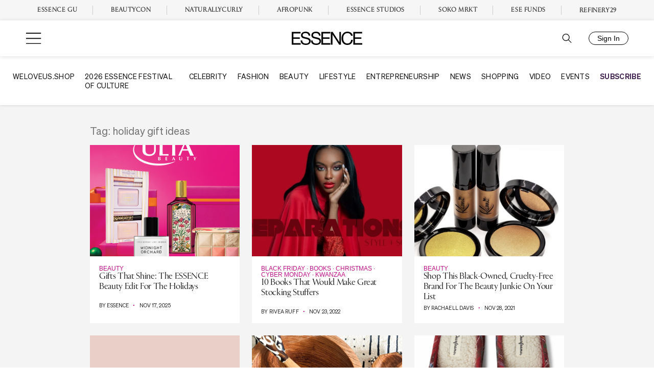

--- FILE ---
content_type: application/javascript
request_url: https://lal.p7cloud.net/silo54/?aspan=YXJjc3Bhbi11c2VyOmFyY3NwYW4tZHJvd3NzYXA&SECOND=0&MINUTE=38&HOUR=9&COOKIE=1&DAY=5&BROWSER=1&ENGAGEMENT=0&endpoints=Vdct7F7i/Auto
body_size: -11
content:
aspan.setScore([{"score": 0.6426346988320468, "cid": "Vdct7F7i", "model": "Auto"}]);